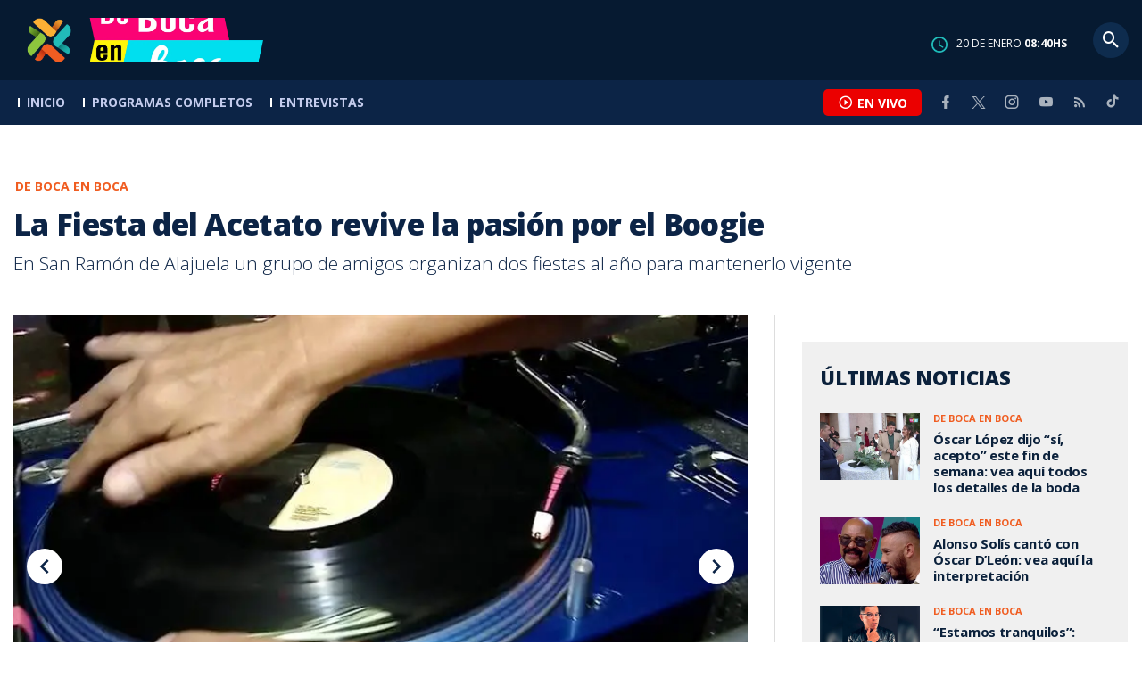

--- FILE ---
content_type: text/html; charset=utf-8
request_url: https://www.google.com/recaptcha/api2/aframe
body_size: 270
content:
<!DOCTYPE HTML><html><head><meta http-equiv="content-type" content="text/html; charset=UTF-8"></head><body><script nonce="XpGvj4cQPIBJC2hzK9rkXg">/** Anti-fraud and anti-abuse applications only. See google.com/recaptcha */ try{var clients={'sodar':'https://pagead2.googlesyndication.com/pagead/sodar?'};window.addEventListener("message",function(a){try{if(a.source===window.parent){var b=JSON.parse(a.data);var c=clients[b['id']];if(c){var d=document.createElement('img');d.src=c+b['params']+'&rc='+(localStorage.getItem("rc::a")?sessionStorage.getItem("rc::b"):"");window.document.body.appendChild(d);sessionStorage.setItem("rc::e",parseInt(sessionStorage.getItem("rc::e")||0)+1);localStorage.setItem("rc::h",'1768898440272');}}}catch(b){}});window.parent.postMessage("_grecaptcha_ready", "*");}catch(b){}</script></body></html>

--- FILE ---
content_type: application/javascript; charset=utf-8
request_url: https://fundingchoicesmessages.google.com/f/AGSKWxXCCsv3PnXMgeFSKyJXkMSUBShhpCPxn70hw6N6T4YgoiOybF29vaORYJwnJAeTBWm-RGjqkE0aeCmxhwNj_Dy6Gd9wg507fOj46Zts3H5sZwopfKWOXOus_3geNgEcJCnezmO_XHAxwqX8kQv6QO2dOj2GHu4s_1lYmGcVv2cmWXeFYEyPcoE6gTKz/_/adjuggler?=ad&action=/advertbanner2.-ad-limits./eroads.
body_size: -1291
content:
window['fca0627a-197a-4001-98a6-8b5c61a5aa91'] = true;